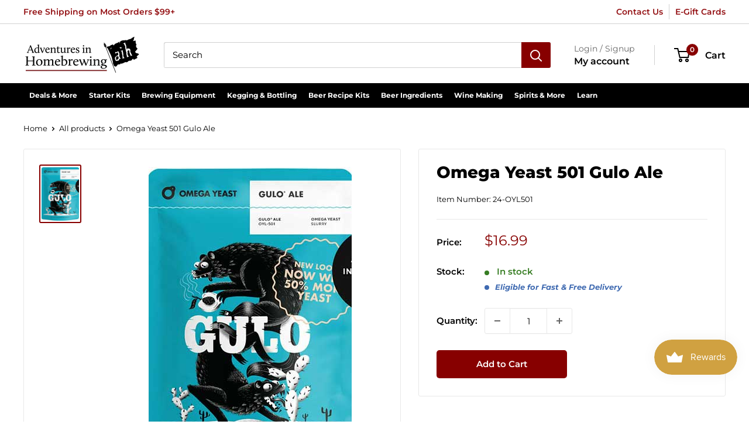

--- FILE ---
content_type: application/javascript; charset=utf-8
request_url: https://searchanise-ef84.kxcdn.com/preload_data.8Z0J2r3Z5Q.js
body_size: 11697
content:
window.Searchanise.preloadedSuggestions=['dry yeast','corny kegs','wine bottles','pilsner malt','co2 regulator','wine yeast','munich malt','wine kits','ball lock keg','bottle caps','yeast nutrient','false bottom','star san','wort chiller','ball lock','beer bottles','jockey box','wheat malt','2 row malt','co2 tanks','big mouth bubbler','dip tube','grain mill','conical fermenter','carapils malt','oak barrel','corny keg','all grain','mash tun','omega yeast','brew kettle','3 gallon keg','chocolate malt','wine corks','beer line','hop rhizomes','auto siphon','i o','brew bag','ball lock disconnect','roasted barley','crystal malt','ball valve','wine labels','ph meter','air lock','vienna malt','still spirits','cider kit','maris otter','tri clamp','used keg','beer faucet','fermentation bucket','mead brewing kit','mead yeast','quick disconnect','pale malt','fast ferment','co2 tank','tilt hydrometer','brewers best','cream ale','grain father','dry malt extract','liquid malt extract','special b','plastic fermenter','campden tablets','glass carboy\'s','flaked oats','clone recipe kit','corn sugar','rye malt','cider yeast','fruit press','transfer pump','tap handle','priming sugar','keg lid','two hearted clone','white wheat malt','bottle filler','hop bag','root beer','all grain recipe kits','lager yeast','irish red ale','hazy ipa','pale ale malt','grain bag','o ring','citra hops','used corny kegs','mini keg','flaked corn','hard seltzer','picnic tap','acid blend','silicone tubing','anvil foundry','honey malt','5 us gallons','white labs','5 gallon ball lock keg','beer line cleaning','gas line','porter recipe kit','imperial yeast','wine press','pectic enzyme','brew pot','christmas ale','wine corker','pilsen malt','pin lock','malted barley','stir plate','fat tire clone','racking cane','wine bottle labels','caramel malt','potassium sorbate','tap faucet','caramunich malt','pin lock keg','german pilsner malt','oak chips','glass bottle','glass carboy','brown ale','chocolate stout','mead kit','quick connect','spunding valve','hop filter','mangrove jack','st irish','pale malt 2 row','flavoring extract','fruit puree','wyeast yeast','safale us-05','wine kit','sanitizer cleaner','cleaning keg','used kegs','imperial stout','nitrogen regulator','heating element','cornelius keg','hop spider','drip tray','1 gallon kit','cream ale kit','rice hulls','air still','temperature controller','white wheat','yeast starter','flaked barley','sam adams clone','sparge arm','peanut butter stout conspiracy','beer kits','brown malt','hop extract','east kent goldings','scottish ale','pressure relief valve','faucet shank','kveik yeast','maris otter malt','saaz hops','brew bucket','malt extract','taprite regulator','stainless steel','wine recipes','tail piece','1.5 tri clamp','marris otter','oatmeal stout','cascade hop','easy clean','oak barrels','light dme','irish moss','keg cleaning','aromatic malt','electric brewing','wine bottle','rubber stopper','beer hydrometer','check valve','hose clamp','keg post','1 gallon keg','sour kit','wine recipe','2.5 gallon ball lock kegs','kettle thermometer','6 gallon carboy','5 gallon keg','brew in a bag','wort pump','white labs yeast','ry win recipe','belgian malt','hops rhizomes','mangrove jack yeast','golden promise','belgian tripel','floating dip tube','beer tubing','whirlfloc tablet','wine bottle corks','hallertauer hops','acid reducing','turbo yeast','mexican lager','victory malt','sanke coupler','red wheat malt','ale malt','centennial hops','nottingham yeast','irish stout','2.5 gallon keg','kolsch kit','crystal 60l','citric acid','black ipa','amber malt','red ipa','muslin bags','hbu pack','simcoe hops','sam adams','shrink wraps','flaked wheat','potassium metabisulphite','air locks','hefeweizen brew kit','1 gallon jug','briess 2 row','biscuit malt','keg washer','one step','sight glass','natural flavoring','one gallon beer kit','little big mouth bubbler','stout faucet','gingerbread brown ale','glycol chiller','glass bottles','1 gallon carboy','crystal 40l','dry hop','o rings','beer line cleaner','ale yeast','stainless fermenter','low alcohol','bung stopper','fuggles hops','temperature control','pinot noir','vanilla bean','quick carb','cascade hops','lactic acid','german pilsner','gluten free','stainless tee','belgian yeast','champagne yeast','bucket lid','co2 cartridge','siphon hose','american pale ale','apple wine recipe','flaked maize','dry brewers yeast','2 tap kegerator','red star yeast','red ale','plastic bottles','15 gallon kettle','golden ale','weyermann malt','free shipping','no fermentation','mash paddle','gas tubing','bottle brush','octoberfest kit','amarillo hop','plate chiller','roasted barley malt','pressure gauge','brewers best kits','scotch ale','immersion pro','glass growler','hop oil','3 gallon ball lock keg','beer bottle caps','brewing thermometer','mini regulator','fast fermenter','can seamer','pumpkin beer','pot still','top shelf','wine bottles 750 ml','hard cider','yeast energizer','port wine','yuengling clone','hop pellets','english ale yeast','5 hbu pack','charlie brown','wine juice','black malt','ball lock post','great at s','barley wine','wood chips','bottling bucket','blonde ale','ipa extract','starter kit','sierra nevada','how to','pbw powdered','oktoberfest all-grain','irish red','orange peel','wine yeast fruit','sanke kegs','fermaid o','wine tannin','grain gravity','big mouth bubbler glass','hose clamps','extract kits','go ferm','750 ml bottles','amber ale','cooper can kit','crystal 10l','sour ale','bottle tree','honey ale','filter system','amylase enzyme','new england ipa','northern brewer hops','propane burner','mini mash kit','pvc shrink wraps','tettnang hop','mash and boil','peach wine','2-row malt','special roast','faucet adapter','hefeweizen all grain','bourbon barrels','summer ale','ale pale','fast pitch','ph test','flaked rice','centennial hop','wine thief','wine making','dark munich malt','12 oz bottles','4 hbu pack','rye ipa','cabernet sauvignon','gas manifold','pale extract','beer yeast','oxygen kit','kolsch recipe','red star','malic acid','old ale','calcium chloride','grape concentrate','bottle washer','tilt pro','carbonation cap','how to me','willamette hop','english crystal malt','nitrogen tank','keg disconnects','kegging system','apple wine','blue moon clone','alt bier','3/8 tubing id','5 gallon cornelius keg','1.75 gallon ball lock keg','lalvin yeast','bentonite 8oz','1/2 ball valve','session ipa','beer filter','light malt extract','wine corks 9','used ball lock keg','false bottom assembly','torrified wheat','northern brewer','fermentis yeast','draft tower','quick disconnects','1 gallon fermenter','smoked malt','10 gallon keg','saflager s-23','peanut butter','sauvignon blanc','vintners best','blichmann riptide brewing pump','sweet wine','milk stout','under grain','beer lines','lager kit all grain','6 row malt','bottle capper','oktoberfest marzen recipe kit','line cleaner','special b malts','ss fermenter','intertap faucet','stainless shank','fly sparging','pale ale','hallertau hops','fruit wine base','poppet o-ring','root shoot','oak spirals','shrink wrap','hops for','distillers yeast','german wheat','tap tower','clarity ferm','melanoidin malt','brew stand','biab bag','coopers hopped can kit','flow control','10 gallon kettle','octoberfest clone','lme liquid malt extract','3/16 beer line','safale dry yeast','blue moon','clarifying agents','alcohol boost','ice wine','brew yeast','beer nut','ss brewtech','beer flavoring','brewers gold','red star wine yeast','fruit base','pilsen light','stout all grain','conical fermentor','crown caps','keg coupler','small batch','ball lock fittings','haze craze','cara foam','saison yeast','extract recipe','red wine kits','amarillo hops','keg kit','transfer pumps','carbonation drops','red bottles','yuengling all grain clone','wine hydrometers','summer wheat','strong ale','pressure relief','one step cleaner','stainless steel fittings','1 gallon kits','plastic carboy','hazy neipa','mfl fitting','tri clamp fittings','electric brew kettle','copper still','gas disconnect','grainfather brewing system','wine cork','auto siphon kit','homebrew kit','pale ale extract kit','dark crystal','used barrel','dual regulator','apple beer','juice concentrate','3 gal kegs','two row','hose barb','liquid yeast','air lock bung','carbonation lid','screw cap','keg cleaning system','big mouth','apple cider','red wheat','hot sauce','fermentation lock','big red','dark malt','gift card','liquid malt','light ale','mesh bag','making sweet wine','black barley','mash tun false bottom','high alcohol yeast','nottingham ale yeast','munich light','vanilla porter','pinot grigio','the grainfather','stopper bung','nut brown ale','hot liquor tank','flow meter','wb-06 wheat','swing top','wit yeast','how to make wine','keg system','vintner\'s best','1 liter bottles','stainless steel fermentor','blueberry wine recipe','6 gallon wine kits','grain and gravity','blackberry wine kit','sweet red wine','mini mash clone','wheat beer','keg tube','barley malt','lactose sugar','summer shandy','oak cubes','grain lovibond and gravity','carafa ii','belgian pilsner malt','ice pack','high ibu','grape wine recipe','shank assembly','fermentation bag','rahr 2-row','more beer','whiskey barrel','east yeast','20 gallon megapot','goldings hops','ipa kit','perlick faucets','german ale yeast','safeale us-05','rye ale','distilling equipment','caramel 60l','crystal 120l','pear wine','sour beer','northern brewer alpha','magnum hop','female to male','pliny the elder','i double','west coast ale yeast','dry malt','acid test kit','beer shank','nitro faucet','pumpkin ale','5 all grain cooler','gas line disconnect','used 3 gallon keg','bottles bottles','whirlpool arm','o-ring kit','light munich','belgian golden ale','saaz pellet','ball lock kegs','garden hose','malt syrup','ball valve t design','cheese making','750 ml beer bottles','island mist','one gallon kits','sweet red wine kit','ball lock adapter','blood orange','no rinse sanitizer','red x','bottle labels','jockey box coil','peated malt','wine on tap','blackberry wine','vienna lager','ball to pinlock','counterflow chiller','hop beer','passion fruit','spice wine','wine making kit','counter pressure bottle filler','keg fittings','yeast kit','acid malt','non alcohol','ss fittings','two hearted','chardonnay wine kit','scottish all','ice wine kit','3 tap kegerator tower','water test','tea wine','belgian sugar','sanke keg','belgian pale','wine tannins','straight a','high temp tubing','all in one','california ale yeast','regulator valve','irish ale yeast','wing nut','sweet wine kit','5 gallon used keg','cluster hops','5 gal keg','stainless pot','corny keg lid','2 gallon fermentor','taprite dual gauge regulator','screw caps','tic acid','wheat malt extract','tap lock','liquid malt extract 1','crystal head','beer kit','czech pilsner','gas post','gauge guard','keg cleaner','cherry concentrate','styrian golding hops','sierra nevada recipe kit','pin post','fruit wine making kit','oktoberfest yeast','co2 system','vanilla beans','wine barrels','plum wine recipe','chocolate rye','wine base','bry-97 yeast','tc clamp','stir late','water filter','white ipa','fast rack','swivel nut','beer gun','russian imperial stout','anvil fermenter','propper starter','session ipa recipe','wyeast a','cabernet sauvignon kit','coffee stout','brew keg','windsor yeast','wine flavoring','west coast ipa','wine bag','mild malt','mangrove jack hard cider','1 gallon brew kit','double ipa','check valve in line','keg tap','5 gallon kettle','2 gallon kits','making wine sweet','mini-nitrogen regulator','dry barley','spotted cow clone','acidulated malt','s-04 safale s-04','scottish ale yeast','keg lube','pale malt extract','barley flaked','champagne bottles','brewers crystals','malolactic culture','co2 refill','extra special malt','briess caramel malt','keg co','crisp malt','kent goldings','bottles for beer','roasted malt','wine concentrate','nut brown','ss tee','hefeweizen yeast','oat malt','chinook hop','perle hops','carb stone','stainless fittings','biab recipe','mosaic hop','dark ipa','gooder than guinness','hop twine','german lager yeast','1.75 gallon keg','5 gallon keg new','magnesium sulfate','samuel adams','dessert wine','sugar malt','seltzer kit','5 gallon wine kits','2 row 50 lb','white stout','grainfather g40','munich dunkel','bottling wand','partial mash kits','can lid','samuel smith','belgian pale ale','cold brew','faucet lock','liquid dip tube','2 gallon keg','pin lock disconnect','still spirits essence','white wine kit','weyermann pilsner','stainless steel disconnect','cleaning brush','hand pump','tapered cork','muslin bag','used barrels','invert sugar','sparge water heater','pale ale kit','oring keg','2 gallon bucket','brew bags','big mouth bubbler lid','white house','mash pump','gallon keg','carafa iii','pbw tablets','better bottle','all american light beer recipe','brew jacket','red wine recipe','fermenter lid','gumballhead clone','wa state','citra pellet hops','scottish ale kit','keg fermentor','growler cap','heat mat','wine conditioner','german dark','bohemian lager','1 gallon wine kit','a christmas ale','raspberry flavor','light pilsen','cocktail keg','one gallon equipment','malted rye','sight gauge','corny kegs used','keg regulator','grainfather g30','gas regulator','gas hose 5/16','5 gallon kegs','4 hbu hops','yeast starter kit','mash bag','compression fitting','brew tech','organic malt','bottle rack','great pumpkin charlie','chocolate extract','faucet wrench','grape press','dark munich','store location','10 gallon fermenter','diastatic power','beer shank ss','yeast for mead','ez cap','belgian dubbel','yeast fuel','stainless mash tun','mini kegs','ball valve assembly','sierra nevada pale ale','non alcohol beer','10 for fermentation','bells two hearted','wash bottle','lalvin d47','chimay grande reserve','irish red ale extract','thrust washer','barley crusher','priming sugar for bottling','a bag','march pump','pale malt row','check ball','bottling spigot','oktoberfest recipe','straining bag','wine barrel','calcium carbonate','keg tower','fermaid k','5 gallon carboy','malto dextrin','american wheat','keg sprayer','drilled stopper','new corny keg','cocoa nibs','corn grains','hop oils','sweet orange peel','test jar','3 hbu pack','sodium metabisulphite','cascade pellet hops','strawberry wine kit','black cherry','sweet water','ll lock keg','liquid hose','pin lock corny kegs','co2 line','cider press','gas lin','the of making wine','anti foam','other flavors','wheat beer extrac','london ale yeast','hose 1 fitting','wine bottle corks kit','nuka tap','malolactic bacteria','beer tap','barley wine kit','rum yeast','sparge water','white ale','oak barrel with','cornelius keg ball lock disconnect','secondary fermentor','mead making kit','co2 gas line','guinness clone','strawberry wine recipe','recipe for a','hoppy ale','candi sugar','high gravity beer yeast','beer line hose','port wines','saison all grain','cam lock','distillers malt','rubber stoppers','mosaic hops','shipping rates','pilsen dme','1/2 quick disconnect','beer cans','golden malt extract','immersion chiller','co2 gauge','steel kegs','baltic porter','co2 valve','used ball lock','single malt kit','buon vino','tettnanger hops','corny keg new','backyard pilsner','low carb','christmas beer','1 gal all grain kits','pear wine recipe','wyeast 1056 american','imperial ipa kit','erlenmeyer flask','pliny the elder grain','mini mash','grommeted lid','recipe for','red sweet wine','belgian beer bottles','brewing system','k-97 yeast','tartaric acid','dextrose brewing','swing top bottles','rjs rjs en','carafa i','silicone hose','grain scale','premier classique','challenger hops','oxygen tank','brewvint yeast fuel','6 gallon keg','ice master','mecca grade','60l malt','brew sugars','fat tire','tasting corks','gas port','pressure regulator for corny keg pin lock','secondary fermentation','1/4 female hose nipple','pilsner yeast','nitrogen kegging','cornelius used','heat pad','poppet ball lock','gallon glass','15 gal keg','white lab yeast','cryo hops','brett yeast','briess malt extract','irish red all grain','pump kit','oak powder','specific gravity hydrometer','ferm k','beer recipe kits','black currant','tail piece assembly','mt hood hops','stainless steel faucet','epsom salt','nylon bag','keg stand','mead making','aih new 5 gallon keg','wine filter','ferment in a kettle','gallon caps','art wine','carboy brush','old hen','lallemand yeast','potassium bicarbonate','boil coil','silver lake cream ale','keg faucet','wine dry yeast','foam are','7 gallon bucket','ginger beer','syphon hose','chill plate','whirlfloc tablets','briess extract','dark lagers','pectin enzyme','natural beer flavoring','glass carboys','rose wine kit','simcoe pellets','master vintner','3 gallon corny keg','corny keg used','24 oz bottle','lutra kviek','per thermometer','light beer recipe','gas dip tube','beer extract','amber bock','ice beer','galaxy hops','tap cleaning','peach wine recipes','keg top','gluten free beer kits','american ale yeast','lid gasket','beer line cleaning kit','soda extract','npt fittings','o o','1 gallon recipe kit','primary fermenter','dry light malt','high diastatic','boston ale','big brew','oskar blues','sanke adapter','can fresh','cherry wine recipe','raspberry wine','boiron puree','brass fitting','5 gallon oak barrel','c do','dry fermentation','orders shipped','orange wine','5 gallon ball lock','sol cerveza clone','barbed t','safale us05','stainless steel pot','phosphoric acid','beer tower','bazooka screen','yeast nutrients','ying ling','wine from concentrate','beer brewing kit','brewer gold','20 co2 tank','bubble airlock','carboy bung','blonde ale kit','gravity charts','grain storage','corny lid','all grain recipe','nottingham danstar','hop lot','chugger pump','london ale iii','yeast pitch','stainless steel disconnect ball lock','hop rhizome','willamette hop pellets','2 hearted clone','tap system','clear bottles','liquid post','cleaning solution','ph meters','wine yeast nutrient','orchard breezin wine kits','8 gallon kettle','chec beer','cara pils','blood and','beer set','strawberry wine','blackberry wine recipe','riptide pump','biofine clear','juicy ipa','midnight wheat','helles lager','fruit yeast','fall beer','375 ml glass bottles','great lakes christmas ale','dark star','dextrose brewing sugar','gen keg','pale lme','fermenting bucket','brown malts','digital refractometer','drilled rubber stopper','flaked rye','cooling coil','bottle cap','cara malt','sweet mead','nugget hops','merlot kit','table beer','dry ale yeast','flip top bottles','4 beer shank','cider mead','new keg','3/16 beverage tubing','floor corker','pink moscato','candi syrup','secondary regulator','great fruit','citrus hops','polish ale','vintners best wine base','chitosan and kieselsol','keg air lock','pepper wine','3 gallon recipe','light munich malt','dry lager yeast','beer washer','english ale','1 gallon wine making kit','raspberry wheat','the brew bag','wine expert','kegerator kit','shiner bock clone','all day ipa clone','3 gallon recipes','3 gallon used kegs','ohio stoneware','the keg','belgian white','smithwicks red ale','double red','how to make mead','black patent malt','wheat ale','blue bottles','20 gallon brew kettle','carboy cleaner','co2 fill','proper starter','cool brew','ice plat','speidel plastic fermenter','parts for','hose barb fittings','two row pale malt','soda kegs','coffee stout recipe','centennial hop pellets','d keg coupler','connection stem','lager brew kit','shut off valve','brewers yeast','tap cooler','mackinac island red ale kit','barley wine ale','dextrine malt','5 gallon bucket','brewers best kit','cider house','ball lock tap','brewing pump','4 gallon pot','rhizome root','custom wine labels','vanilla imperial stout','campden tablet','cherry wine','ball lock fitting','extract kit','nukatap stainless','wine corks#8','stainless tap','grainfather version 3','pvc shrink','vienna malt grain','6-row malt','anvil crucible','coffee porter','grape yeast','hop rocket','weldless bulkhead','5 gallon new','amber glass','specialty grains & hops','lalbrew wit','pale chocolate','wine degasser','tee adapter','infusion kit','brix refractometer','brew tan beer','scotch ale all grain','level gauge','brew in bag kits','fruit base for wine','k1v-1116 strain','ly sour','omega yeast california','bourbon barrel','barb t','fullers esb','cane sugar','kviek yeast','plum wine','t cork','plastic fermenters','how to wine yeast','cornelius keg 5 gallon','rice syrup solids','spotted cow','grain basket','o2 regulator','orchard breezin','rims rocket','belgian wit yeast','bottle cleaning','dry belgian yeast','faucet ass','munich malt 16','peach flavoring','bucket spigot','1 gal glass','yuengling extract','racking arm','chimay red','co2 manifold','stir bar','honey lager','keg parts','maple ale','propane burners','english crystal','gift certificate','brandy wine','target hops','belgian bottles','zombie dust clone','row malt','spalt hops','blackberry puree','silicon tube','gift cards','liquid lager yeast','star sanitizer','adventures in homebrewing','wlp001 california','wine expert kits','an kolsch','air still pro','bottling sugar','sorachi ace','pectic enzyme powder','malted oats','beer caps','carboy cap','brown ales','gas line fittings','gal keg','carafoam malts','all day ipa','digital thermometer','munich liquid malt','pet keg','belgian ale yeast','belgian pils','quick starter','brew in a bag kit','bulkhead fittings','8 gallon 2 weld','fastferment conical fermenter','live oak','paulaner hefeweizen','red wine yeast','carboy lid','craft cocktail keg','growler filler','sweet red wine yeast','keg se','blichmann beer gun','boil in a bag','brew system','base malt','igloo cooler','hersbrucker hop','flare fitting','weyermann pale ale malt','barrel oak','sankey keg','amber bock clone','digiboil mash','electric brew','crystal 20l','pumpkin spice','tasting cork','scottish export 80','dry hopping','ball valves','brewzyme-d enzyme','ascorbic acid','pilsner de','grolsch gasket','premium pilsner','6 gallon primary fermenter','root beer extract','2 gallons wine','15 gallon pot','cerveza clone','french oak','rum barrel','german munich malt','stirring paddle','dunkel weissbier','beer recipes','crystal hops','cam lock fittings','columbus hop','oberon clone','3 tap tower','cara munich','caribou slobber','whiskey still','german lager','when to add','vintners reserve','apple press','old fezziwig','co2 regulator gauge','shiner bock','biab kits','honey beer','wort chillers','gold malt extract','mfl stainless disconnect','belgian pilsner','muntons malt extract','inkbird temperature controller','use points','neipa kit','faucet cleaning adapter','anvil kettle','soda water','do i have to add sugar','all equipment','genesis fermenter','milk chocolate','keg line cleaning','winter solstice','yeast for fruit wines','hop bags','corn syrup','brewmaster kettle','cr 51 yeast','cornelius keg lid','glucoamylase enzyme','stainless steel drip tray','fining agent','white labs california','pale wheat malt','ro system','tc hoses','a christmas ale all grain recipe','bar gas','grains and malts','cip ball','moscato wine kit','replacement lid','master vintner wine kit','grain bags','all grain wheat beer kit','magnum hops','blichmann beergun','sol clone','fruit cream ale','rubber bung','all in one brewing systems','partial mash','pressure fermentation','smoked porter','wheat dme','clarifying agent','safeale us-05 yeast','standard air locks','fermenting buckets','plastic bottle','wine filters','dady yeast','amber ale extract kit','5 gallon weight','ec-1118 wine yeast','modelo clone','gigawort electric brew kettle','mangrove jack cider','gas tube','top shelf flavoring','briess 2-row','dry irish stout','whole hops','peanut butter flavoring','with hole','blichmann hellfire burner','jai alai','london ale 3','demi john','all rounder','dos equis amber','white wine','3 gallon lid','beer gas line','briess dme','esb all grain','mead kits','tower shank','warrior hops','kombucha equipment','heat shrink','1 gallon big mouth bubbler','2 row pale ale malt','car boy','liquid ball lock','concord grape wine','cider yeast dry','moose drool','fermonster carboys','rye extract','left hand','what is','5 gallon ball lock keg new','belgian ipa','anchor steam clone','5 gallon extract beer kits','carbon filter','beer filtration','blichmann riptide','belgian wit','gelatin finings','motueka hops','side faucet beer','holiday ale','cereal killer','best wines','tap handles','potassium metabisulfite','malt wheat','drain valve','red wine kit','reindeer dribble','oatmeal stout recipe extract','tiger tank altbier recipe','used corny keg','american amber','pressure regulator','ultra tap','munich dry extract','hazy extract','carapils malt barley','no rinse','1 gallon wine kits','apricot puree','filters for','brewer\'s best','pet bottle','faucet o-ring','1 wine kit','keg cooler','zythos hop','brewing stand','hop basket','all american light','ruby street','55 gal color','wyeast wine','basic a','keg oring','crystal 80l','ipa kits','grapefruit ipa','1/2 npt thread','1 gallon recipe','alpha amylase','wine concentrates','octoberfest marzen','beer shanks','2 micron stone','sparkolloid powder','corks for wine bottles','apple ale','2 keg system','6.5 gallon carboy','herms coil','oxygen stone','heineken clone','aging barrels','low profile','steam beer','c02 tank','grain level gravity','cider house select','iodine test','in the uk','drilled bung','corks for','wine label\'s','ginger ale','clone clone','belgian strong ale','silicone gasket','racking tube','free shipping requirements','pear cider','lemon shandy','golden naked oats','whiskey yeast','conversion kit','red wine','smithwick\'s clone','barrel 1 gallon','phat tyre','mfl disconnect','keg gauge','u keg coupler','wheat rye','golden ale extract','glass jug','beer pump','orange blossom honey ale','ec-1118 lalvin','pale liquid malt extract','fermentation crock','ball lock keg used','super kleer','negra modelo','raspberry ale','belgian saison yeast','5 gal fermenter','dos equis','all day ipa recipe','arrogant bastard clone','flip top','citrus beer all grain','rhubarb wine recipes','liberty hops','activated carbon','distilling malt','munich malt extract','kombucha ingredient','mosaic ipa','sanitizer cleaner/sanitizer','peach concentrate','so soda','coffee malt','all grain ipa','o clear','opti white','grain lovibond gravity','caravienne malt','champagne corks','beverage line','caramel grain','new kegs','homebrew kits','wine label','winter warmer','bottle filling','ball lock disconnects','wine making kits','can kit','temperature gauge','acid test','keglove and ice blanket bundle','pacific had','ark sa','megapot 8 gallon','pumps transfer','keg stem','poisoned apple ale','sweet mead yeast','beer stone','priming your beer','mini co2 regulator','regulator o-ring','brewers malt','sake yeast','pet bottles','caramel color','brew pot kits','shank nut','valve with','el dorado','anvil cooling','filter pads','top bottles','butterfly valve','blue collar coffee','stainless steel tri-clamp','cheese cloth','abbey ale','chimay red clone','nova lager','better than boddingtons','zinfandel wine kits','picnic faucet','wheat lme','gallon jug','wine in box','5 gallon cornelius keg ball lock used','3 gallon carboy','lemondrop hop','2 row pale malt','hand corker','cru specialty','y for regulator','beer dry yeast','race track','brewjacket immersion pro','making sweet wines','sprecher rootbeer','celebration ale','siphon starter','winter ale','hops pellets','hop plant','1 gallon amber','degassing wine','our wine kits','briess malt','d47 yeast','how to brew','cleaning brushes','red c','rootbeer soda kit','lalvin d-47','strawberry flavoring','fruit flavoring','tri clover','ale pail','black frye-day','yeast for sweet wine','barke pilsner','magnesium chloride','one step sanitizer','brew easy','pineapple wine','backyard pilsner recipe kit','death by coconut','10 gallon mash tun','diamond lager yeast','hazy ipa all grain','sanke d coupler','red hook','gravity values','orange creamsicle ale','montepulciano wine kit','cooling system','mexican extract','mead wine','375 ml bottles','crystal rye malt','brewzilla all','grape skins','keg cap','briess pale malt','red stripe clone','pale chocolate malt','5 gallon corny keg','riesling kits','brewers gold hops','6.5 gallon bucket with lid','seltzer yeast','black ipa recipe','keg spear','wee heavy','deschutes fresh squeezed ipa clone recipe kit','island mist wine','bag 8 in','cinco de mayo','english malt','wyeast 1318 london','bottle cleaner','wine stabilizers','variety pack','imperial ipa','clone all grain','sierra nevada torpedo','keg o rings','1/4 swivel flare nut','foam control','still spirits yeast','hop resin','porter clone','steam condenser','kolsch yeast','pin lock poppet','counter pressure','sodium bisulfite','mild ale','light hearted ale','charred oak','voss kveik','wort pumps','mt hood','english ipa','dogfish head 90 minute','firestone liquid post','beer glass','malted wheat','mangrove jacks','ferocious ipa','abbaye ale yeast','wyeast 1217-pc','chocolate milk stout','ipa citra','bootleg biology','montrachet wine yeast','weyermann munich','lambic yeast','cranberry wine','line cleaning','brew fittings','brewers rice','ttling bucket','clear wine bottles','dragons milk','american wheat ale','glass jugs','garden hose fittings','diffusion stone','recipe kit','watermelon wine','3 gallon big mouth bubbler','rew kettle','test kit','l bottles','peach puree','lalvin 71-b','white house honey porter','cracked corn','coupling nut','samuel adams boston lager','blueberry wheat beer','carapils malts','great lakes','golding hops','tank 7 clone','cip pump','mead recipes','honey brown ale','white zinfandel wine kit','munich dme','soft parade','fresh squeezed','isinglass fining','wide mouth','party tap','nelson sauvin','edmund fitzgerald porter','apricot ale','old fezziwig clone','brew belt','mead nutrient','german hops','american 2 row malt','dry hop filter','jester king','brewers edge','twisted mist','mushroom corks','dead ringer','4 hbu pack hops','still top','east kent golding','cosmic punch','mash tu','black lager','hazelnut toffee porter','mead recipe','hop drop','blichmann pump','titratable testing','root shoot malting','hose nipple','oxygen barrier','rose wine','kettle weld','keg wrench','peanut butter stout','fruit bag','fermentation bucket and lid','5 gallon ball lock keg kit','hop screen','making brandy','jalapeño wine','raspberry puree 49oz','carboy handle','cacao nibs','creamy dark','bitter orange peel','bohemian pilsner malt','perlick faucet','5 gallon keg sprayer','all grain kits','hopslam clone','st paddy\'s irish stout','beer tap lock','cleaning kegs','ferocious clone','extra pale malt extract','founders all-grain','black patent','yeast storage','cabernet franc','yeast gin','homebrew keg','wine filtering','bottom corks 2','dextrose sugar','belgian ale','ez cap bottles','kombucha brewing','cola extract','cherry cyser','chimay clone','proofing parrot','blue bottle','california common','convert 2 to gallon','ball lock gas disconnect','grain mills','stainless t','philly sour','stainless coupler','wort aerator','all grain pilsner','bitter wine','bourbon flavor','belgian witbier','bottle seal','malolactic yeast','carafoam malt','vintners harvest','caramel crystal','alcohol meter','15 gallon barrel','cascade hop pellets','beer extracts','1 gallon beer recipe kit','growler caps','5 gallon plastic','gallon mash','o d barb','pilsner extract','muntons yeast','irish hills red ale','stella artois','more fun blonde','white merlot','ball lock gas','keg and hose','cooler valve','corny keg parts','cider kits','tank safety','hop water','4 inner diameter','nitro regulator','citra hop','faucet handle','spunding valve with','syphon pump','gas hose','co2 kit','coopers instruction','3 gallon ball lock kegs','american stout','hornindal kveik','berliner weisse','farmhouse ale','fermenter stainless','plastic lid','pinot noir kit','fastferment lid','tc fitting','air lock lid','fig wine','elderberry fruit juice','plastic fermenter lid','brew pots','adams clone','5 gallon pot','bourbon barrel porter','one step cleaner/sanitizer','malted corn','infusion spirals','mfl barb','1 gallon jugs','1/2 fit to 3/8 barb','dark wheat','british ale yeast','airlock grommet','stainless steel ball lock','block party amber ale','maibock beer kit','mint chocolate chip','nebbiolo wine','wheat malt red','reverse osmosis','crock lid','sweet wine yeast','scoby kombucha','bubbler airlock','coriander seed','pale liquid extract','mash and boil lid','small batch fruit wine brewing','craft a brew','honey wheat','28 mm bottle cap','750ml bottles','gose all grain','alembic dome','brewers best golden belgian ale','depth charge','flavor essence','brew jacket immersion pro','fat tire all grain','sangria wine kit','fruit wine','3 gallon glass','wheat beer kit','real ale','brewvint alcohol boost','tap shank','german pale','i ring','all american light all grain recipe','brewing kit','english bitter','us 2-row','anti gravity','cold ipa','iodophor sanitizer','tube brush','glass fermenter','mango wine','mr beer','tapcooler counter','sodium hydroxide','co2 hose','transfer kit','stout yeast','green apple','lactobacillus blend','draft line','stainless racking cane','digital temperature','brew commander','belgian candi syrup','pin lock post','sankey coupler','clean in place','summer hops','carbonation stone','muntons extract','aldc enzyme','siphon tubing','jack yeast','tannin dry','7.9 gal fermenter','maris otter extract','elderberry wine recipe','keg taps','haze craze new england ipa','bramling cross','barrel 5 gallon','five star','rye grain','chinook hops','corny ball lock','blow off','port yeast','keg posts','cleaning kit','orange blossom honey','speidel fermenters','30 l fermenter','keg cornelius','turbo clear','nylon flare washer','saflager w34/70','paintball regulator','wax beads','mix stir','5 gallon fermentor','ipa extract kits','blow off kit','dried malt extract','plate filter','flaked flaked corn','belgian beers','chocolate porter','2 row brewers malt','heady topper','munich 20l','crystal dark malt','6 pack beer','3 gallon kegs','california yeast','202 end cans','ring cap','cold crash','starter kits','lactose 1 lb','barb fitting','belgian candi sugar','gravity points per pound per gallon','2.5 gallon ball lock keg','hex nut','e and','english mild','inverted sugar','picnic tap with hose','liquid malt extract pale','mexican all grain','one gallon wine kit','proper starter wort can','pacifico clone','o-ring for','beer check valve','poisoned apple brown','de de','white wine kits','keg adapter','malt barley two row','esb kit','gas check valve','double chocolate stout','old english ale','bottling wine','keg lids','stir starter','co2 adapter','biscuit malt 1 lb','hop water recipe','2 head keg','swing top clear','10l crystal','sour beer kit','alcohol tolerance 9%','keg gas line'];